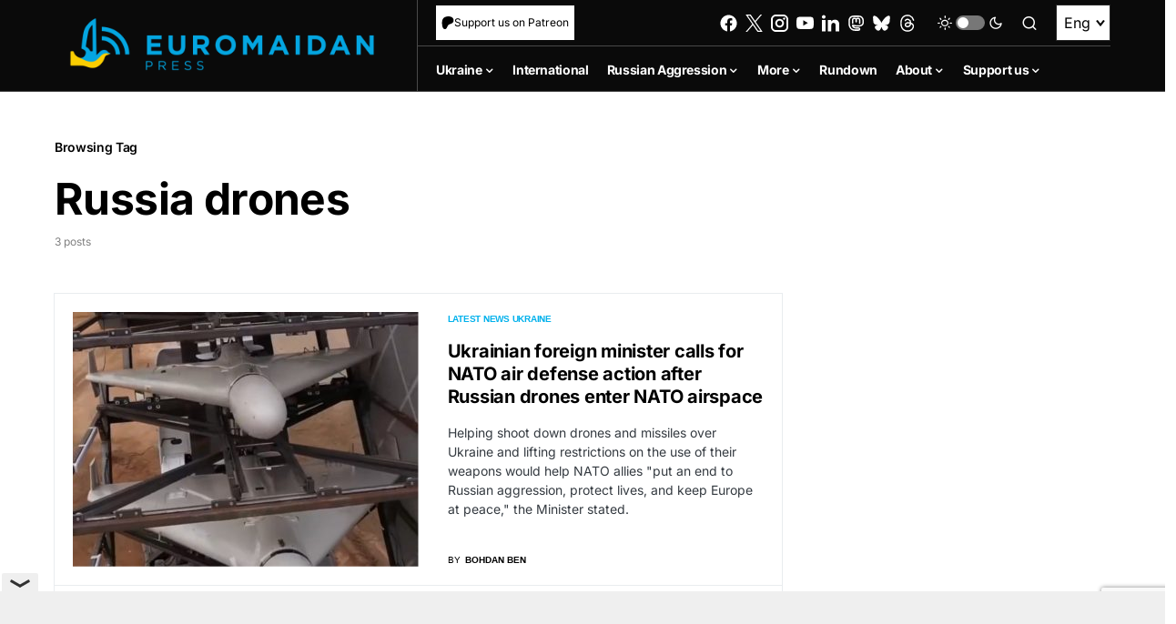

--- FILE ---
content_type: text/html; charset=utf-8
request_url: https://www.google.com/recaptcha/api2/anchor?ar=1&k=6LfiHzErAAAAALJUn30PaJ2wOxpCwggc3jcdWRDm&co=aHR0cHM6Ly9ldXJvbWFpZGFucHJlc3MuY29tOjQ0Mw..&hl=en&v=N67nZn4AqZkNcbeMu4prBgzg&size=invisible&anchor-ms=20000&execute-ms=30000&cb=cht0ddcygsx0
body_size: 48742
content:
<!DOCTYPE HTML><html dir="ltr" lang="en"><head><meta http-equiv="Content-Type" content="text/html; charset=UTF-8">
<meta http-equiv="X-UA-Compatible" content="IE=edge">
<title>reCAPTCHA</title>
<style type="text/css">
/* cyrillic-ext */
@font-face {
  font-family: 'Roboto';
  font-style: normal;
  font-weight: 400;
  font-stretch: 100%;
  src: url(//fonts.gstatic.com/s/roboto/v48/KFO7CnqEu92Fr1ME7kSn66aGLdTylUAMa3GUBHMdazTgWw.woff2) format('woff2');
  unicode-range: U+0460-052F, U+1C80-1C8A, U+20B4, U+2DE0-2DFF, U+A640-A69F, U+FE2E-FE2F;
}
/* cyrillic */
@font-face {
  font-family: 'Roboto';
  font-style: normal;
  font-weight: 400;
  font-stretch: 100%;
  src: url(//fonts.gstatic.com/s/roboto/v48/KFO7CnqEu92Fr1ME7kSn66aGLdTylUAMa3iUBHMdazTgWw.woff2) format('woff2');
  unicode-range: U+0301, U+0400-045F, U+0490-0491, U+04B0-04B1, U+2116;
}
/* greek-ext */
@font-face {
  font-family: 'Roboto';
  font-style: normal;
  font-weight: 400;
  font-stretch: 100%;
  src: url(//fonts.gstatic.com/s/roboto/v48/KFO7CnqEu92Fr1ME7kSn66aGLdTylUAMa3CUBHMdazTgWw.woff2) format('woff2');
  unicode-range: U+1F00-1FFF;
}
/* greek */
@font-face {
  font-family: 'Roboto';
  font-style: normal;
  font-weight: 400;
  font-stretch: 100%;
  src: url(//fonts.gstatic.com/s/roboto/v48/KFO7CnqEu92Fr1ME7kSn66aGLdTylUAMa3-UBHMdazTgWw.woff2) format('woff2');
  unicode-range: U+0370-0377, U+037A-037F, U+0384-038A, U+038C, U+038E-03A1, U+03A3-03FF;
}
/* math */
@font-face {
  font-family: 'Roboto';
  font-style: normal;
  font-weight: 400;
  font-stretch: 100%;
  src: url(//fonts.gstatic.com/s/roboto/v48/KFO7CnqEu92Fr1ME7kSn66aGLdTylUAMawCUBHMdazTgWw.woff2) format('woff2');
  unicode-range: U+0302-0303, U+0305, U+0307-0308, U+0310, U+0312, U+0315, U+031A, U+0326-0327, U+032C, U+032F-0330, U+0332-0333, U+0338, U+033A, U+0346, U+034D, U+0391-03A1, U+03A3-03A9, U+03B1-03C9, U+03D1, U+03D5-03D6, U+03F0-03F1, U+03F4-03F5, U+2016-2017, U+2034-2038, U+203C, U+2040, U+2043, U+2047, U+2050, U+2057, U+205F, U+2070-2071, U+2074-208E, U+2090-209C, U+20D0-20DC, U+20E1, U+20E5-20EF, U+2100-2112, U+2114-2115, U+2117-2121, U+2123-214F, U+2190, U+2192, U+2194-21AE, U+21B0-21E5, U+21F1-21F2, U+21F4-2211, U+2213-2214, U+2216-22FF, U+2308-230B, U+2310, U+2319, U+231C-2321, U+2336-237A, U+237C, U+2395, U+239B-23B7, U+23D0, U+23DC-23E1, U+2474-2475, U+25AF, U+25B3, U+25B7, U+25BD, U+25C1, U+25CA, U+25CC, U+25FB, U+266D-266F, U+27C0-27FF, U+2900-2AFF, U+2B0E-2B11, U+2B30-2B4C, U+2BFE, U+3030, U+FF5B, U+FF5D, U+1D400-1D7FF, U+1EE00-1EEFF;
}
/* symbols */
@font-face {
  font-family: 'Roboto';
  font-style: normal;
  font-weight: 400;
  font-stretch: 100%;
  src: url(//fonts.gstatic.com/s/roboto/v48/KFO7CnqEu92Fr1ME7kSn66aGLdTylUAMaxKUBHMdazTgWw.woff2) format('woff2');
  unicode-range: U+0001-000C, U+000E-001F, U+007F-009F, U+20DD-20E0, U+20E2-20E4, U+2150-218F, U+2190, U+2192, U+2194-2199, U+21AF, U+21E6-21F0, U+21F3, U+2218-2219, U+2299, U+22C4-22C6, U+2300-243F, U+2440-244A, U+2460-24FF, U+25A0-27BF, U+2800-28FF, U+2921-2922, U+2981, U+29BF, U+29EB, U+2B00-2BFF, U+4DC0-4DFF, U+FFF9-FFFB, U+10140-1018E, U+10190-1019C, U+101A0, U+101D0-101FD, U+102E0-102FB, U+10E60-10E7E, U+1D2C0-1D2D3, U+1D2E0-1D37F, U+1F000-1F0FF, U+1F100-1F1AD, U+1F1E6-1F1FF, U+1F30D-1F30F, U+1F315, U+1F31C, U+1F31E, U+1F320-1F32C, U+1F336, U+1F378, U+1F37D, U+1F382, U+1F393-1F39F, U+1F3A7-1F3A8, U+1F3AC-1F3AF, U+1F3C2, U+1F3C4-1F3C6, U+1F3CA-1F3CE, U+1F3D4-1F3E0, U+1F3ED, U+1F3F1-1F3F3, U+1F3F5-1F3F7, U+1F408, U+1F415, U+1F41F, U+1F426, U+1F43F, U+1F441-1F442, U+1F444, U+1F446-1F449, U+1F44C-1F44E, U+1F453, U+1F46A, U+1F47D, U+1F4A3, U+1F4B0, U+1F4B3, U+1F4B9, U+1F4BB, U+1F4BF, U+1F4C8-1F4CB, U+1F4D6, U+1F4DA, U+1F4DF, U+1F4E3-1F4E6, U+1F4EA-1F4ED, U+1F4F7, U+1F4F9-1F4FB, U+1F4FD-1F4FE, U+1F503, U+1F507-1F50B, U+1F50D, U+1F512-1F513, U+1F53E-1F54A, U+1F54F-1F5FA, U+1F610, U+1F650-1F67F, U+1F687, U+1F68D, U+1F691, U+1F694, U+1F698, U+1F6AD, U+1F6B2, U+1F6B9-1F6BA, U+1F6BC, U+1F6C6-1F6CF, U+1F6D3-1F6D7, U+1F6E0-1F6EA, U+1F6F0-1F6F3, U+1F6F7-1F6FC, U+1F700-1F7FF, U+1F800-1F80B, U+1F810-1F847, U+1F850-1F859, U+1F860-1F887, U+1F890-1F8AD, U+1F8B0-1F8BB, U+1F8C0-1F8C1, U+1F900-1F90B, U+1F93B, U+1F946, U+1F984, U+1F996, U+1F9E9, U+1FA00-1FA6F, U+1FA70-1FA7C, U+1FA80-1FA89, U+1FA8F-1FAC6, U+1FACE-1FADC, U+1FADF-1FAE9, U+1FAF0-1FAF8, U+1FB00-1FBFF;
}
/* vietnamese */
@font-face {
  font-family: 'Roboto';
  font-style: normal;
  font-weight: 400;
  font-stretch: 100%;
  src: url(//fonts.gstatic.com/s/roboto/v48/KFO7CnqEu92Fr1ME7kSn66aGLdTylUAMa3OUBHMdazTgWw.woff2) format('woff2');
  unicode-range: U+0102-0103, U+0110-0111, U+0128-0129, U+0168-0169, U+01A0-01A1, U+01AF-01B0, U+0300-0301, U+0303-0304, U+0308-0309, U+0323, U+0329, U+1EA0-1EF9, U+20AB;
}
/* latin-ext */
@font-face {
  font-family: 'Roboto';
  font-style: normal;
  font-weight: 400;
  font-stretch: 100%;
  src: url(//fonts.gstatic.com/s/roboto/v48/KFO7CnqEu92Fr1ME7kSn66aGLdTylUAMa3KUBHMdazTgWw.woff2) format('woff2');
  unicode-range: U+0100-02BA, U+02BD-02C5, U+02C7-02CC, U+02CE-02D7, U+02DD-02FF, U+0304, U+0308, U+0329, U+1D00-1DBF, U+1E00-1E9F, U+1EF2-1EFF, U+2020, U+20A0-20AB, U+20AD-20C0, U+2113, U+2C60-2C7F, U+A720-A7FF;
}
/* latin */
@font-face {
  font-family: 'Roboto';
  font-style: normal;
  font-weight: 400;
  font-stretch: 100%;
  src: url(//fonts.gstatic.com/s/roboto/v48/KFO7CnqEu92Fr1ME7kSn66aGLdTylUAMa3yUBHMdazQ.woff2) format('woff2');
  unicode-range: U+0000-00FF, U+0131, U+0152-0153, U+02BB-02BC, U+02C6, U+02DA, U+02DC, U+0304, U+0308, U+0329, U+2000-206F, U+20AC, U+2122, U+2191, U+2193, U+2212, U+2215, U+FEFF, U+FFFD;
}
/* cyrillic-ext */
@font-face {
  font-family: 'Roboto';
  font-style: normal;
  font-weight: 500;
  font-stretch: 100%;
  src: url(//fonts.gstatic.com/s/roboto/v48/KFO7CnqEu92Fr1ME7kSn66aGLdTylUAMa3GUBHMdazTgWw.woff2) format('woff2');
  unicode-range: U+0460-052F, U+1C80-1C8A, U+20B4, U+2DE0-2DFF, U+A640-A69F, U+FE2E-FE2F;
}
/* cyrillic */
@font-face {
  font-family: 'Roboto';
  font-style: normal;
  font-weight: 500;
  font-stretch: 100%;
  src: url(//fonts.gstatic.com/s/roboto/v48/KFO7CnqEu92Fr1ME7kSn66aGLdTylUAMa3iUBHMdazTgWw.woff2) format('woff2');
  unicode-range: U+0301, U+0400-045F, U+0490-0491, U+04B0-04B1, U+2116;
}
/* greek-ext */
@font-face {
  font-family: 'Roboto';
  font-style: normal;
  font-weight: 500;
  font-stretch: 100%;
  src: url(//fonts.gstatic.com/s/roboto/v48/KFO7CnqEu92Fr1ME7kSn66aGLdTylUAMa3CUBHMdazTgWw.woff2) format('woff2');
  unicode-range: U+1F00-1FFF;
}
/* greek */
@font-face {
  font-family: 'Roboto';
  font-style: normal;
  font-weight: 500;
  font-stretch: 100%;
  src: url(//fonts.gstatic.com/s/roboto/v48/KFO7CnqEu92Fr1ME7kSn66aGLdTylUAMa3-UBHMdazTgWw.woff2) format('woff2');
  unicode-range: U+0370-0377, U+037A-037F, U+0384-038A, U+038C, U+038E-03A1, U+03A3-03FF;
}
/* math */
@font-face {
  font-family: 'Roboto';
  font-style: normal;
  font-weight: 500;
  font-stretch: 100%;
  src: url(//fonts.gstatic.com/s/roboto/v48/KFO7CnqEu92Fr1ME7kSn66aGLdTylUAMawCUBHMdazTgWw.woff2) format('woff2');
  unicode-range: U+0302-0303, U+0305, U+0307-0308, U+0310, U+0312, U+0315, U+031A, U+0326-0327, U+032C, U+032F-0330, U+0332-0333, U+0338, U+033A, U+0346, U+034D, U+0391-03A1, U+03A3-03A9, U+03B1-03C9, U+03D1, U+03D5-03D6, U+03F0-03F1, U+03F4-03F5, U+2016-2017, U+2034-2038, U+203C, U+2040, U+2043, U+2047, U+2050, U+2057, U+205F, U+2070-2071, U+2074-208E, U+2090-209C, U+20D0-20DC, U+20E1, U+20E5-20EF, U+2100-2112, U+2114-2115, U+2117-2121, U+2123-214F, U+2190, U+2192, U+2194-21AE, U+21B0-21E5, U+21F1-21F2, U+21F4-2211, U+2213-2214, U+2216-22FF, U+2308-230B, U+2310, U+2319, U+231C-2321, U+2336-237A, U+237C, U+2395, U+239B-23B7, U+23D0, U+23DC-23E1, U+2474-2475, U+25AF, U+25B3, U+25B7, U+25BD, U+25C1, U+25CA, U+25CC, U+25FB, U+266D-266F, U+27C0-27FF, U+2900-2AFF, U+2B0E-2B11, U+2B30-2B4C, U+2BFE, U+3030, U+FF5B, U+FF5D, U+1D400-1D7FF, U+1EE00-1EEFF;
}
/* symbols */
@font-face {
  font-family: 'Roboto';
  font-style: normal;
  font-weight: 500;
  font-stretch: 100%;
  src: url(//fonts.gstatic.com/s/roboto/v48/KFO7CnqEu92Fr1ME7kSn66aGLdTylUAMaxKUBHMdazTgWw.woff2) format('woff2');
  unicode-range: U+0001-000C, U+000E-001F, U+007F-009F, U+20DD-20E0, U+20E2-20E4, U+2150-218F, U+2190, U+2192, U+2194-2199, U+21AF, U+21E6-21F0, U+21F3, U+2218-2219, U+2299, U+22C4-22C6, U+2300-243F, U+2440-244A, U+2460-24FF, U+25A0-27BF, U+2800-28FF, U+2921-2922, U+2981, U+29BF, U+29EB, U+2B00-2BFF, U+4DC0-4DFF, U+FFF9-FFFB, U+10140-1018E, U+10190-1019C, U+101A0, U+101D0-101FD, U+102E0-102FB, U+10E60-10E7E, U+1D2C0-1D2D3, U+1D2E0-1D37F, U+1F000-1F0FF, U+1F100-1F1AD, U+1F1E6-1F1FF, U+1F30D-1F30F, U+1F315, U+1F31C, U+1F31E, U+1F320-1F32C, U+1F336, U+1F378, U+1F37D, U+1F382, U+1F393-1F39F, U+1F3A7-1F3A8, U+1F3AC-1F3AF, U+1F3C2, U+1F3C4-1F3C6, U+1F3CA-1F3CE, U+1F3D4-1F3E0, U+1F3ED, U+1F3F1-1F3F3, U+1F3F5-1F3F7, U+1F408, U+1F415, U+1F41F, U+1F426, U+1F43F, U+1F441-1F442, U+1F444, U+1F446-1F449, U+1F44C-1F44E, U+1F453, U+1F46A, U+1F47D, U+1F4A3, U+1F4B0, U+1F4B3, U+1F4B9, U+1F4BB, U+1F4BF, U+1F4C8-1F4CB, U+1F4D6, U+1F4DA, U+1F4DF, U+1F4E3-1F4E6, U+1F4EA-1F4ED, U+1F4F7, U+1F4F9-1F4FB, U+1F4FD-1F4FE, U+1F503, U+1F507-1F50B, U+1F50D, U+1F512-1F513, U+1F53E-1F54A, U+1F54F-1F5FA, U+1F610, U+1F650-1F67F, U+1F687, U+1F68D, U+1F691, U+1F694, U+1F698, U+1F6AD, U+1F6B2, U+1F6B9-1F6BA, U+1F6BC, U+1F6C6-1F6CF, U+1F6D3-1F6D7, U+1F6E0-1F6EA, U+1F6F0-1F6F3, U+1F6F7-1F6FC, U+1F700-1F7FF, U+1F800-1F80B, U+1F810-1F847, U+1F850-1F859, U+1F860-1F887, U+1F890-1F8AD, U+1F8B0-1F8BB, U+1F8C0-1F8C1, U+1F900-1F90B, U+1F93B, U+1F946, U+1F984, U+1F996, U+1F9E9, U+1FA00-1FA6F, U+1FA70-1FA7C, U+1FA80-1FA89, U+1FA8F-1FAC6, U+1FACE-1FADC, U+1FADF-1FAE9, U+1FAF0-1FAF8, U+1FB00-1FBFF;
}
/* vietnamese */
@font-face {
  font-family: 'Roboto';
  font-style: normal;
  font-weight: 500;
  font-stretch: 100%;
  src: url(//fonts.gstatic.com/s/roboto/v48/KFO7CnqEu92Fr1ME7kSn66aGLdTylUAMa3OUBHMdazTgWw.woff2) format('woff2');
  unicode-range: U+0102-0103, U+0110-0111, U+0128-0129, U+0168-0169, U+01A0-01A1, U+01AF-01B0, U+0300-0301, U+0303-0304, U+0308-0309, U+0323, U+0329, U+1EA0-1EF9, U+20AB;
}
/* latin-ext */
@font-face {
  font-family: 'Roboto';
  font-style: normal;
  font-weight: 500;
  font-stretch: 100%;
  src: url(//fonts.gstatic.com/s/roboto/v48/KFO7CnqEu92Fr1ME7kSn66aGLdTylUAMa3KUBHMdazTgWw.woff2) format('woff2');
  unicode-range: U+0100-02BA, U+02BD-02C5, U+02C7-02CC, U+02CE-02D7, U+02DD-02FF, U+0304, U+0308, U+0329, U+1D00-1DBF, U+1E00-1E9F, U+1EF2-1EFF, U+2020, U+20A0-20AB, U+20AD-20C0, U+2113, U+2C60-2C7F, U+A720-A7FF;
}
/* latin */
@font-face {
  font-family: 'Roboto';
  font-style: normal;
  font-weight: 500;
  font-stretch: 100%;
  src: url(//fonts.gstatic.com/s/roboto/v48/KFO7CnqEu92Fr1ME7kSn66aGLdTylUAMa3yUBHMdazQ.woff2) format('woff2');
  unicode-range: U+0000-00FF, U+0131, U+0152-0153, U+02BB-02BC, U+02C6, U+02DA, U+02DC, U+0304, U+0308, U+0329, U+2000-206F, U+20AC, U+2122, U+2191, U+2193, U+2212, U+2215, U+FEFF, U+FFFD;
}
/* cyrillic-ext */
@font-face {
  font-family: 'Roboto';
  font-style: normal;
  font-weight: 900;
  font-stretch: 100%;
  src: url(//fonts.gstatic.com/s/roboto/v48/KFO7CnqEu92Fr1ME7kSn66aGLdTylUAMa3GUBHMdazTgWw.woff2) format('woff2');
  unicode-range: U+0460-052F, U+1C80-1C8A, U+20B4, U+2DE0-2DFF, U+A640-A69F, U+FE2E-FE2F;
}
/* cyrillic */
@font-face {
  font-family: 'Roboto';
  font-style: normal;
  font-weight: 900;
  font-stretch: 100%;
  src: url(//fonts.gstatic.com/s/roboto/v48/KFO7CnqEu92Fr1ME7kSn66aGLdTylUAMa3iUBHMdazTgWw.woff2) format('woff2');
  unicode-range: U+0301, U+0400-045F, U+0490-0491, U+04B0-04B1, U+2116;
}
/* greek-ext */
@font-face {
  font-family: 'Roboto';
  font-style: normal;
  font-weight: 900;
  font-stretch: 100%;
  src: url(//fonts.gstatic.com/s/roboto/v48/KFO7CnqEu92Fr1ME7kSn66aGLdTylUAMa3CUBHMdazTgWw.woff2) format('woff2');
  unicode-range: U+1F00-1FFF;
}
/* greek */
@font-face {
  font-family: 'Roboto';
  font-style: normal;
  font-weight: 900;
  font-stretch: 100%;
  src: url(//fonts.gstatic.com/s/roboto/v48/KFO7CnqEu92Fr1ME7kSn66aGLdTylUAMa3-UBHMdazTgWw.woff2) format('woff2');
  unicode-range: U+0370-0377, U+037A-037F, U+0384-038A, U+038C, U+038E-03A1, U+03A3-03FF;
}
/* math */
@font-face {
  font-family: 'Roboto';
  font-style: normal;
  font-weight: 900;
  font-stretch: 100%;
  src: url(//fonts.gstatic.com/s/roboto/v48/KFO7CnqEu92Fr1ME7kSn66aGLdTylUAMawCUBHMdazTgWw.woff2) format('woff2');
  unicode-range: U+0302-0303, U+0305, U+0307-0308, U+0310, U+0312, U+0315, U+031A, U+0326-0327, U+032C, U+032F-0330, U+0332-0333, U+0338, U+033A, U+0346, U+034D, U+0391-03A1, U+03A3-03A9, U+03B1-03C9, U+03D1, U+03D5-03D6, U+03F0-03F1, U+03F4-03F5, U+2016-2017, U+2034-2038, U+203C, U+2040, U+2043, U+2047, U+2050, U+2057, U+205F, U+2070-2071, U+2074-208E, U+2090-209C, U+20D0-20DC, U+20E1, U+20E5-20EF, U+2100-2112, U+2114-2115, U+2117-2121, U+2123-214F, U+2190, U+2192, U+2194-21AE, U+21B0-21E5, U+21F1-21F2, U+21F4-2211, U+2213-2214, U+2216-22FF, U+2308-230B, U+2310, U+2319, U+231C-2321, U+2336-237A, U+237C, U+2395, U+239B-23B7, U+23D0, U+23DC-23E1, U+2474-2475, U+25AF, U+25B3, U+25B7, U+25BD, U+25C1, U+25CA, U+25CC, U+25FB, U+266D-266F, U+27C0-27FF, U+2900-2AFF, U+2B0E-2B11, U+2B30-2B4C, U+2BFE, U+3030, U+FF5B, U+FF5D, U+1D400-1D7FF, U+1EE00-1EEFF;
}
/* symbols */
@font-face {
  font-family: 'Roboto';
  font-style: normal;
  font-weight: 900;
  font-stretch: 100%;
  src: url(//fonts.gstatic.com/s/roboto/v48/KFO7CnqEu92Fr1ME7kSn66aGLdTylUAMaxKUBHMdazTgWw.woff2) format('woff2');
  unicode-range: U+0001-000C, U+000E-001F, U+007F-009F, U+20DD-20E0, U+20E2-20E4, U+2150-218F, U+2190, U+2192, U+2194-2199, U+21AF, U+21E6-21F0, U+21F3, U+2218-2219, U+2299, U+22C4-22C6, U+2300-243F, U+2440-244A, U+2460-24FF, U+25A0-27BF, U+2800-28FF, U+2921-2922, U+2981, U+29BF, U+29EB, U+2B00-2BFF, U+4DC0-4DFF, U+FFF9-FFFB, U+10140-1018E, U+10190-1019C, U+101A0, U+101D0-101FD, U+102E0-102FB, U+10E60-10E7E, U+1D2C0-1D2D3, U+1D2E0-1D37F, U+1F000-1F0FF, U+1F100-1F1AD, U+1F1E6-1F1FF, U+1F30D-1F30F, U+1F315, U+1F31C, U+1F31E, U+1F320-1F32C, U+1F336, U+1F378, U+1F37D, U+1F382, U+1F393-1F39F, U+1F3A7-1F3A8, U+1F3AC-1F3AF, U+1F3C2, U+1F3C4-1F3C6, U+1F3CA-1F3CE, U+1F3D4-1F3E0, U+1F3ED, U+1F3F1-1F3F3, U+1F3F5-1F3F7, U+1F408, U+1F415, U+1F41F, U+1F426, U+1F43F, U+1F441-1F442, U+1F444, U+1F446-1F449, U+1F44C-1F44E, U+1F453, U+1F46A, U+1F47D, U+1F4A3, U+1F4B0, U+1F4B3, U+1F4B9, U+1F4BB, U+1F4BF, U+1F4C8-1F4CB, U+1F4D6, U+1F4DA, U+1F4DF, U+1F4E3-1F4E6, U+1F4EA-1F4ED, U+1F4F7, U+1F4F9-1F4FB, U+1F4FD-1F4FE, U+1F503, U+1F507-1F50B, U+1F50D, U+1F512-1F513, U+1F53E-1F54A, U+1F54F-1F5FA, U+1F610, U+1F650-1F67F, U+1F687, U+1F68D, U+1F691, U+1F694, U+1F698, U+1F6AD, U+1F6B2, U+1F6B9-1F6BA, U+1F6BC, U+1F6C6-1F6CF, U+1F6D3-1F6D7, U+1F6E0-1F6EA, U+1F6F0-1F6F3, U+1F6F7-1F6FC, U+1F700-1F7FF, U+1F800-1F80B, U+1F810-1F847, U+1F850-1F859, U+1F860-1F887, U+1F890-1F8AD, U+1F8B0-1F8BB, U+1F8C0-1F8C1, U+1F900-1F90B, U+1F93B, U+1F946, U+1F984, U+1F996, U+1F9E9, U+1FA00-1FA6F, U+1FA70-1FA7C, U+1FA80-1FA89, U+1FA8F-1FAC6, U+1FACE-1FADC, U+1FADF-1FAE9, U+1FAF0-1FAF8, U+1FB00-1FBFF;
}
/* vietnamese */
@font-face {
  font-family: 'Roboto';
  font-style: normal;
  font-weight: 900;
  font-stretch: 100%;
  src: url(//fonts.gstatic.com/s/roboto/v48/KFO7CnqEu92Fr1ME7kSn66aGLdTylUAMa3OUBHMdazTgWw.woff2) format('woff2');
  unicode-range: U+0102-0103, U+0110-0111, U+0128-0129, U+0168-0169, U+01A0-01A1, U+01AF-01B0, U+0300-0301, U+0303-0304, U+0308-0309, U+0323, U+0329, U+1EA0-1EF9, U+20AB;
}
/* latin-ext */
@font-face {
  font-family: 'Roboto';
  font-style: normal;
  font-weight: 900;
  font-stretch: 100%;
  src: url(//fonts.gstatic.com/s/roboto/v48/KFO7CnqEu92Fr1ME7kSn66aGLdTylUAMa3KUBHMdazTgWw.woff2) format('woff2');
  unicode-range: U+0100-02BA, U+02BD-02C5, U+02C7-02CC, U+02CE-02D7, U+02DD-02FF, U+0304, U+0308, U+0329, U+1D00-1DBF, U+1E00-1E9F, U+1EF2-1EFF, U+2020, U+20A0-20AB, U+20AD-20C0, U+2113, U+2C60-2C7F, U+A720-A7FF;
}
/* latin */
@font-face {
  font-family: 'Roboto';
  font-style: normal;
  font-weight: 900;
  font-stretch: 100%;
  src: url(//fonts.gstatic.com/s/roboto/v48/KFO7CnqEu92Fr1ME7kSn66aGLdTylUAMa3yUBHMdazQ.woff2) format('woff2');
  unicode-range: U+0000-00FF, U+0131, U+0152-0153, U+02BB-02BC, U+02C6, U+02DA, U+02DC, U+0304, U+0308, U+0329, U+2000-206F, U+20AC, U+2122, U+2191, U+2193, U+2212, U+2215, U+FEFF, U+FFFD;
}

</style>
<link rel="stylesheet" type="text/css" href="https://www.gstatic.com/recaptcha/releases/N67nZn4AqZkNcbeMu4prBgzg/styles__ltr.css">
<script nonce="4MrhW-H_XKh6REaYYXJO5g" type="text/javascript">window['__recaptcha_api'] = 'https://www.google.com/recaptcha/api2/';</script>
<script type="text/javascript" src="https://www.gstatic.com/recaptcha/releases/N67nZn4AqZkNcbeMu4prBgzg/recaptcha__en.js" nonce="4MrhW-H_XKh6REaYYXJO5g">
      
    </script></head>
<body><div id="rc-anchor-alert" class="rc-anchor-alert"></div>
<input type="hidden" id="recaptcha-token" value="[base64]">
<script type="text/javascript" nonce="4MrhW-H_XKh6REaYYXJO5g">
      recaptcha.anchor.Main.init("[\x22ainput\x22,[\x22bgdata\x22,\x22\x22,\[base64]/[base64]/[base64]/[base64]/[base64]/UltsKytdPUU6KEU8MjA0OD9SW2wrK109RT4+NnwxOTI6KChFJjY0NTEyKT09NTUyOTYmJk0rMTxjLmxlbmd0aCYmKGMuY2hhckNvZGVBdChNKzEpJjY0NTEyKT09NTYzMjA/[base64]/[base64]/[base64]/[base64]/[base64]/[base64]/[base64]\x22,\[base64]\\u003d\\u003d\x22,\x22w43Cky5PwoHDqSfCmMKqasKQw5vClAtcw45oJsOYw4VFKVXCqXF9c8OGwqTDnMOMw5zClThqwqgbDzXDqQLCpHTDlsOHWBs9w7TDksOkw6/DgMKhwovCgcORAQzCrMKqw6XDqnYvwrvClXHDr8O8ZcKXwoLCtsK0dzvDoV3CqcK0DsKowqzCnF5mw7LCssOCw717PsKZAU/CucKAcVNQw7rCihZkbcOUwpFSSsKqw7Z0wocJw4Y+wpo5esKFw4/CnMKfwozDnMK7IGTDlHjDnXbCnwtBwqXCkzcqa8Kww4VqQMKeAy8BOCBCAcOswpbDisKfw5DCq8KgWcObC20yIcKYaE85wovDjsOrw6nCjsO3w4M9w65PDcOlwqPDngrDonkAw49uw5lBwpjCqVsOPFp1wo54w67CtcKUT3I4eMOJw4MkFFZJwrFxw5ceF1k0woTCul/DpGIOR8KsewnCusOGJE5yD0fDt8OawoXCuRQEacOew6TCpzBqFVnDrTLDlX8ewoF3IsKUw5fCm8KbPxsWw4LCjzbCkBNawqs/[base64]/Al3Dth/CnMKJZhrDucOFwrjCrR0jQMOuYcO9w7AjSsO+w6/CpBsbw57ClsOxBCPDvTXCg8KTw4XDnzrDlkUBbcKKOALDjWDCusOyw5sabcK8VwU2TcKPw7PClxDDucKCCMOhw5PDrcKPwrQNQj/CnlLDoS4gw6BFwr7DtcKww73CtcKWw7zDuAhVQsKqd3sAcErDg2o4wpXDtn/[base64]/DqMKNbjZcw55dw6xHw5NAw5DCu8OqcMOhw5fDosO9ZBIpwq8ew68FY8OZF29rwrRGwqPCtcO9RBhWEsOnwq3Cp8Okwq7Cnh4cBsOaBcK7dR8xbl/CmFgQw7PDtcO/woLCuMKCw4LDu8KkwqU7wqnDlgoiwpwyCRZER8K/w4XDogjCmAjCnxV/w6DCrsOBEUjCnx57e27CnFHCt34Awplgw7zDqcKVw43DlFPDhMKOw5TCjsOuw5dqN8OiDcOeOiN+FHwaScKGw7FgwpBcwq4Sw6wKw5V5w7wbw4nDjsOSIxVWwpFfSRjDtsK5CcKSw7nCiMKsIcOrNX/CmxTCpMKBajvCtsK7wr/CncODS8O/[base64]/[base64]/[base64]/CvMKXw4bDrcKicDFHImw/ChbCnlHCh2zDmk5ew5fCjkHCoHXClcKcwoxBwoEcaTwfBMOIwq7DrE41w5DCkjJPw6nCthJXwoY7w49bwqozwrjCj8KcOMOCw48HfytKwpTDiUDCisKZdVlPwqPCuxIUPcKPCDYWIjh/[base64]/CmBArJsKXV2bDisKewrrChTXDlxnCicKEbVRvwo/[base64]/CgWkyw4Ydwpxkwq/Dk3/Du0/[base64]/[base64]/CssOAw6oyOyLDnhBywqwiw7ttM2fDqsOOw5RvLDLCvMO9QDTDtl0NwpbCrBfChWXDuh0KworDmTPCvyh1VjtIwoPCsnzCgMOMVFBKQsOsWGjCm8OKw4PDkxzCjsKDdm8Lw4xLwqhVUiDDui/DlcOAw6Ukw6jDlxbDnx5/wovDngNaG2gjwqcKwrvDoMO3w4cow5dfZcO9KSIyHFFYRnLDqMK0w5wnw5ELw5bDncK0BcKiasONGXnCnTbDiMOuWQUzMXpNw7Z2Nm7DmsKgdsKdwobCvlzCs8K/wrnDgMOQwrDDlxzClsKzW1zDgcOfwonDr8Khw5fDgsONPE3CpnjDhMOGw6XCqMOTBcK4woXDtVg2DAUUesOsa2teFsOsIcObIWlWw4HCjcOSbsK/X38YwrrDoVQSwq0WHcO2wqrCnmwzw4k1CMKlw7fCu8Kfw6HDl8OIUcKfTyAXBBPDv8Kow4Y2woo3fmAtw7vDiHHDncK+w7LDsMOkwqDDmcOxwpYSX8K8WwTDqnfDm8OXw5k6E8KkZ27CqCfDiMO7wp/DlsKfex/[base64]/VsOzEcK9woVwSWMWWSc5WiVpwrvDh10uKg16w6Vyw7ghw4XDsx91V35gB2DCv8Kvw4NHdR41NsOSwpLDixDDlcOGJkLDpGRYPWh3wp/CrAYQwrEga2vCqcOlw5nCijbCjgvDpz8ZwqjDusKxw4B7w5ZsbUbCicO7w6nCgcO6aMOgHsO3wqtjw7wKeyHDpsKnwovDkiUtf3fCqMOhUsKww6EPwq/CukZIIcONGsKZPEPCpmZTF33DikvDo8OxwrEGacKtScKjw4FHQ8KgL8Knw4/CoGXCk8ORw5w0JsOJVDcXDsOFw4/CgcONw6zCv3ZQw59Fwp3Ct2cZFWxxw5LDghvDmU4gbToeahR+w7rDozhWJzd+bsKLw40kw5nCq8OadcOhwqVNA8KzEcKWdVh0wrPCvw7DtMO/wqnCjG7CvADDgRguTCQGThcqd8K0wrtlwolEDzAUw6bCgT1cw6/[base64]/GMKuw7LDj8KXMz5ZwovDisKVw7ZPRcOaw7XDjDPCjsOkw4wqw6DDnsK3wrzCvcKqw63Dn8K2w4lUw7LDrsOEaEASbcKkwp/DpMO0w5E0Yjsvw7ldQ1nDoxPDpMOWwonCiMKuUMO4dCbDsk4Hw44Ow4FYwrnCrTvDjcO8ZijDrELDuMKdwojDrhrDkU3CpMKtwrhfOBXDqlwzwrddw4lRw7N5AsKPIQJkw7/CrcKow4XCvSLDiCDCsH/Cl0rDqgE7e8OYH1VqBMKHwrzDqQI1w7DCqAbDg8KxBMKDFkrDkcK0w4LCuQDDihp+w53ClgFRSklQwoFREsOvRsKqw6jChUPCkGnCtsKIXcK9GxxmQwZZw6nDncOGw7TDvGAdGSzCikUtNsOAXCdZRwfDh3rDgQ02wogbw5cNdsKZw6Vww5sYw6tDZcOHUjIbMyfChH/CjR4YXwMZUxPDr8K1w4sXw7/DjsOUw4lpwoHCjMK7CjtDwqTCuCrCq1dZd8OxWsKDwoXCosKkwrLCtsK5cVTDnMOhS2rDvDN2PnFiwot0wpcgw7HDlMO5wqPCkcK1w5YHSBTCrk8Vw6HDtcKlXWNAw793w4Vnw7nCksK0w4rDssOVYyx5wrkywqZbfA3CvcO8w54qwqB9wrpici/DocK1NjIsIxnCjcK0NcOLwoXDiMO+UMK2w4spJMKFwqkSwrzCtsKlVmdHwocGw7dDwpQyw4vDucKyUcKVw4pSYBTDvkcEw44ZUTIfwq8Pw4jDpMOBwpbDrMKbw4olwrVxNgLDisKiwpXDmknCusOgMcKnw6/CvcKHDcKUCMOADijCu8KTa2jDhcKFVsOAcmHCr8Knb8Osw6kIfcKTw5LDtC59wqhneB8zw4PDtUXDqsKawrXDhsKCTDJbw5bCi8Odwr3CjSbCoyN0w697WMOgcMOxwoLCt8KCwrbCrnzCo8OGV8KOIsKUwoLDrnhYRUh1H8KiLcKHJcKBwp7CmcOPw60Tw6M/w6XCqVQawrPCqRjDkFHCph3CoE4KwqDCncKmD8OHwoFVbEQ+wrXDlsKiJWrCnWAWwrQfw65MNcKefUQXTsK3ETvDiBwkwpEMwo3Dg8O8c8KBZcOlwqV3w5DCi8K4YsKxf8KBUsOjGh04wrrCj8KdNAnCkWbDusODf1QFehoaABzCvMOcZcOdw790TcK/w4R+RFnChibDsFLDhU/DrsOJTjLCocKYOcKvwrw/a8OwfRXCrsKaazohScO/Zj4ww5k1S8KfZwjDh8Oewq7ClQEyBcK0Yx9gwrk7w6DDl8OrMMKWA8Oewrlnw4jDvsOBw6TDvWY+D8OrwoZbwrHDtVk1w4PDlmLCgsKGwo4yw4/DkxDDlx1Hw4B4YMOww77CqGvCjcO5wpbDlcOUwqgjA8OLwqEHOcKDbMKCTsKMwoPDtSdkw7ROX2AlWT0hEirDlcOhclnDhsKpOcOwwqfCuEHCicOqW0w/XMOMHCMTbcKbKRfCiFwMbMOlwo7DqMKlEAvDmj7DucO0wqjCr8KCU8KLw7jChC/[base64]/CmMO0woPCmg7CtcOaw5PDi2VfHyvDgEHCgcKLw6ZlwpLDs09fw6/DgXUMwpvDp0Z0bsKDScKpLMKUwrxJw6/DssO/[base64]/DpRsQDsO4w5smwrM+w6wUPcO0TyXChcKQw5JVHcO3ZMOSdGfDj8KKci8ew6hiw53CmsKoBTTDjMOKHsOydsKGPsOVVMOga8OYwo/Cr1AHwrR8ZsO9E8K/w6Vsw6JTYMKjGsKKecOXBMKOw7k7BUrCrUfDk8K6wrzCrsONW8K/wr/DicKLw751A8O/LcOHw4ciwr5Xw6pkwqpawpXDrMKqw7rClxUhQcK5L8KJw7tgwrTDvcKww4wTdQl/[base64]/CucKLw5fCncKPwp9RD2JfwozCugfCgMKVRUsjwoLCvMKXwqccF3gQw6DDmXTCqMK8wrUXYMKbQ8Kewr7DgWjDnMONwpxSwrkeHsK0w6Q9VsKNw6HCvcOmwpXCmh/ChsK5wphNwqFGwqM+YsOfw7ItwrXDhT5OKnjDksOmwoQKfTM+w6HDgBnDh8O+w7MiwqPDiQ/Du1w/aXrChE/DhFR0bljDmnHDjcKHwqvDn8OXw40sG8OiUcOmwpHDm2LDlX3CvD/DuEXDnEHCvcOfw4dDwrUww4hKQXrCl8OkwprCpcO4wr7CiCHDs8K/[base64]/[base64]/DogTCsgDDvUZTOcOFARUlw7zClsOpUMO+IX5Ta8Krw5w8w7jDqcO7esKVcRHDohDCqsKXN8O9WcKew5kYw7nClzE4T8Kdw6pJwr5vwoxZw71Rw7UzwpjDosKuB1PDjUlnaiTCkg/Dgh8zQy8Hwog2w7PDksOBw652V8KyaUZ/JsORL8KwUcKmwpdhwpVcTMOdAGNkwpvClsKawpnDlx5vdj/Cvjd/ecKna2LCkVfDkFPCp8KvWcOJw5DCmcOOB8OhdxrCqcODwqVnw4RKZcOdwqfDlSLCu8KFXxV1wqRFwrfDlT7CqyDCnxtRwr9AAy3DvsOlwpTDr8KAScOLwrbCogHCiD9xezXCoA51NUV/wobCosObJMKYw5opw5/[base64]/W8KfwrY3wrh8UU8qwrHDjENAw7swKlxlwohBLsKWDijCmU9Swo03Y8KzC8O9wqVbw4PDu8OtdMOWH8OER1Mzw6jDksKfSXN+ccKmwqoewpnDqQLDkV/DhsKPwqswdUQ+PElqwpFcw5h7w6MSw6QPEVstF1LCqz04wrxPwoFiw5TCtsKGwrfDjDrClsOjNB7CnGvDncK5wqE7wqxWRWHDm8K7LCFnaWFmSBjDvFhMw4vDq8ODfcO8b8KiBQRww4dhwq3DlMOLwqt+PMOUwolYVMKew4oKw79WfS43w43CvsONwrDCu8O/[base64]/CjAh3OiQNMMKTwrHDnznDjMK0cUw9wo5swrLCgk0xPsKCCQLDpQ4tw6jCtwkZQcOXwoPCjCFMdgnCtsOFZTgIfB7CsWVIw7h9w7kcR3FLw4gcJMOiU8KvMioaLX5Ww47Co8O2YkDDnQwFYRHCpUpCQMKtC8Kcw74wXFtYw6sDw4PCmArCq8K/[base64]/wq/DpcKWb2MMw6PDgcK3wo1Yw4/DgcK9V3rDlMKZdRvDpFcjw7dUAMO0XkdBw7YFw4kFwrTDkAjCixdAw4/Dr8K0w7JPW8OFwpXDucKYwqTDmwfCrSRyUBbCpsK4XShuwr1YwpBSw5bCuQhZG8OJSGE9PVPCvcOVwonDinYKwrMaMWAAXjp9w7FXEhQaw65Rw5A2dR9Nwp/ChsKkw6jCqMK5wotXJ8OtwqDCnMKoMQLDrwPChsORAMOze8OSw4rCkcKlWwd8b1XCk3UgCMK+dMK6aSQFT28NwpJww7zCq8OmWz49P8Kiwq7ClsO+M8OXwr/DpMKiFFjDrmdlwowgAVBKw6Rcw6bDvcKJDsKhTg0od8Odwr46eR11f2TDqMOWw6FKw4bDlQfDhzg9cndbwoFHwqDDj8ObwoQwwo3CkBTCssKkJ8OVw7TDisOcdQjDtTnDiMOrwq4JbRRdw6QAwqA1w7HCqWHDlwELOsOSUQZewqHCux/Dg8OxFcK2UcOuBsKNwojCrMKYw506MxVRwpDDtcK1w63CjMKtw5ANccKYDcOew65bwpzDnH/[base64]/CpA/DqMOGw5TDhyTCo8OJwrd9w6jDvDLDhRMVw45TPcKDV8K4Z2/DhMKOwrw0B8OUVBsWVcKHw5BOw6/[base64]/[base64]/CnUHCtUnDmj/DrBLDrsOSEcO1w73CqcOOwoXDtcOHw7rDn0wME8OKQW7Driw/w7LCokN0w6tpGFvCoR/CokfDusOIY8OnI8O8csOCdTJfCF0fwpRDTcK/[base64]/SQPDpHzDkMKhw5lkVHrDnj0teBh/TQIeNcK/woHCv8OvSMOYSEo7KETCrsKwVsO/GsKEwqoHQcKvwrJiGMO+woE3Kw0+Nm4fSEkSc8OSFX/[base64]/[base64]/CuGTDrgzDssKuE0DDq8KjwqnCqCE4w4bCv8OzHjTCm3xrHsKlTjrDsUc+JlJgC8Ove0QmTGbDiE3DiBfDt8KRw5nDq8OhO8OiaFXDh8KVSHALEsKlw55YIjvDiidyAMK7wqTCuMK5f8OHwqPCkXbDuMO2w4gYwpLDgQTDisOsw5ZkwpUXwo/[base64]/CtMKnYFB7w5zDtjTCj8KjwrpMHcOXw5vDqnQRfcOHOAjDsMO3a8O8w4J0w6dbw4ldw5MkAMKCWBsWw7RIw5/CjcKeUW8Nwp7Ctk4IX8Kdw4fCpsKAw7gKQTDCt8KIWsOQJRHDsG7Dix7Cv8KwORTDphPCt3vDtMKdwoHCoEIOCio/[base64]/CkQfChcOdwrHDojHCk2PClcOowoDDmsKzSMO8woZXLmoiWmHCk0bDpGlEw6/CvsONWxkJM8OWw4/CkkHCtDBAwpnDiVQgV8KzAm/CgwHCjMK6CMODKRXCksO6UcK/F8K+wprDiHorQyzDqGURwopiwofDo8Kma8KRLsOCGsO+w7LDt8OfwrRew4NRw7HCoETClB9TWmV8w5gzw4rCiTQmUz84Rn85wrITcydYDMOWw5DCpgrCk1kQH8K6wpkmw6cOwo/DnMOHwqkkNFTDosKNM3bCpRwUwqRYw7PDnsKMWMOswrVdw6DDslxJL8Kgw4DDtm/CkgHCpMKbwoh9w6xWdnNew7zCtMKxw5vCqkFEw7nDncOIwppEUh00wpHDmhnCmAFNw7/CkCjDji1Dw6TDmAXCq0Mvw4TDpRvCg8OpCMORWcKhw63DjjbCv8O1OsOnCVJLwqzDmVbCr8KWwrXDsMKFa8Ogwo/[base64]/CpALDvsKdc8KHw4XDnBAKACgHw7LCmMOZfk3CgMKFwqBoDMOPw58xw5XCiyLCrMK/fQhuaA0PQMOOH0wNw53ClXbDg17CuULCicKZw4TDgHR2UzEfwrrDr1RwwoVmw7wPHMOzcwjDi8OFSsOFwql3XsOxw7/[base64]/Dpms2wrXDmio7b3UnLMOfRxNYw6/Ci27CjMKlScKLw57Cmkdpwqdvc3wuVXzCnMOFw4pUwpLDpMOdJXtJacKdTyDCjirDn8KQZ0xyT3HDhcKMLQRpVg0Pw6EzwqDDjmvDoMKAW8O1fhDCrMOeEwHClsK1JxJuw7XCpxjCk8OhworDkcOxwrwlw4/ClMOKYT7ChgvDpmMZw5wCwr/ChBFgw7fCgR/CshdIw4DDuHkDdcOxw7bClinCgz8fwr49wofDrsK2w6VHCl59IcKoMcO9KMOWwo1Dw6LCksOvw6kUF14OEsKTHDkINls9wp3Dl2jCuzdWMQE5w4jCmmJXw6TCiWxAw7/[base64]/DuMKgDMO0wrQ6wpvDuF3DtMK2w7bCvsKbCTLDsCPDsMObwrUlw6zDlsKjwqYKw7FoD1vDrhfDj2rCs8KPK8KMw4EoKjPDu8OEwqEKHRbDj8Kvw7bDrjjDmcOpw4PDmcKZVXh1WsK2Kw/Ds8Omw4ARdMKbw6ZKwr8ywqLCtcOlOzjCrMKSVCJOTsKcwrQqeAhjAQLChl7Dh20BwoZswrByJQQCJ8O4wpQnBALCiSnDgXYSw6tQRWnCn8OQGk/DucKZRlnCrcKEwrxsSX5JbzoPGxjCpMOMw63Cv2DClMOmScOnwoQ2wpoOfcOOwoY+wrLCqMKcWcKBwotMwpBuScKmGMOIw6kyC8K4J8Ogwot/[base64]/[base64]/[base64]/DsT9NeFcow4PDuWDDiRHDgXDCqMOAwpvDvMOEGcKvI8OdwoREEGkEVsOBw5DCvcKaZsOhIXxnL8Odw58aw6/DsEBEwpnDkcOiwpdzwoZ6w4DDrXTDrGjCpGDDssKfY8KweCxWwoHDvXDDngcKbxjDnzrCtcK/wpDDh8ORHFR+wrzCmsKVa3XDj8Okw6xUw4h/ZcKMB8OpD8KywqFRR8O5w5J2w77DjF4NPTNpU8O+w4REK8Olej5mF3IkFsKBScOnwqM+wqM5wqt7KMO4csKsCsO1SFHCpHB3w6Z+wo7CgsKsYjxyXMK/woQ3LWDDiH7CkijDrQ1tLSDCkQIwW8KkGMKtX3fDhsK5wpXCvH/[base64]/Csn7CvsO4w7JlHx/DosOtV0VMDsKCw54bw7kuOxFmwqQWwrtEfDbDh0k1JsKdGcOXaMKfw4U7w7sJwrPDpE5pUkfDmV4Nw4xYFCp9LMKHw47DjnYKQnnCvEfCmMO+H8Oyw6LDusO0SjAHPA1xcz/DpGrCi1vDqRs9w5NAwoxcwohZFCAJJsO1XDl/[base64]/DicKrw43DqcK4wr7Du8KeY8OxwrzDtk88GMK5Z8KEwpRfw6PDo8OOfmbDq8OKOBbCh8O+V8O2VA1fw6XCigfDmUvDh8K5w63CjcKgUX1+OcORw6FqTEd7woLDiR4RYcOJw57CvsKiOxXDhDZuXxXCtDjDkMKfwp/CmTDCgsKvw7nCklzDk2DDsGB0ZMOlFHtiHELDihIAcWxewojCt8OmK05raDLCkcOFwoB3GiAacCvCn8OzwqfDlMKPw7TCrzDDvMOjw5vCu09nwprDucOKwoLCpMKsXH3CgsK8wrp0wqUfw4vDhcK/w7Vmw7FaHixqMMOTNAHDrwjChsOmF8OEBcKowpDDuMONMsOJw7xjAsOSO3vCoGUXwpwlC8OqccO3UFUKwrtXZ8O1THXClcKPWhLDk8O/UsOnb3/Dn2xwFnrCrxrCgicaIsOCIn8kw6DCjBDCucOWwoY6w5Bbwp7DisKJw458REjDqsOcwqHDjm3DlcKPZsKCw7bDpE/CqkDDncOCw77DriRuMcK+Kg/CswLCtMOVw57CpVAeRlDDjk3DsMOpBcKew4zDlBzCjkzCiRhtw5jCn8KidE/DmA1hZE7DjsO7WMO2O2vDrxfDrMKqZcK+MMOcw5rDn0sIw7PCtcK/VRdnw4XCuCDCpUlNwrUUwrfDoVAtGCDCoWvChxIsd0zDvzXDpG3CmhHDiiMoEStFD2DCil0gSzkLw5tGNsO0ZA1aWW3CqGtbwpFtTcOwRcOyYXZXWcKdwobDqk4zbcK5XcKIZ8O2w5xkw7pNw5nDnyUIwqM4wq/DnnvDv8KRGFzCugsww5rCmcOZw4NFw64kw6ZlEMO6wrBPw6rDlU/DklcfTxlow6TDlsK+O8KpfsOnFcOLw5rCji/Cp1bDn8O0Z0tUA13Cp2MvFMKhAUNFKcKtBsK0XEgCQzYHUMKbw4Elw4Zww6rDgsKtNsOcwpkaw4LDmnZ9w7diCsKhwqwRdnkbw6knZcOCw6J3EsKIwrnDscOkwrkjwp8vwqNYcmUGEMOxwrYkM8Kjwp3DrcKmw6hbPMKPKBAHwqdkQMKkwqjDjQYXwr3DlnElwqEQw6/DnsOWwr7DtMKUw57Dh1NNwr/CrT4zIS7ChsKKwoMwDltVDW/[base64]/dh8cwrrDlcKjw5vDhMOVwqcow77DscOKKcKewr3DtMK9czF+wpnCgVbCn2DCkEPCuE7Cry7Cpy8OQ2BHwpYYw4XCskp8wqjDusKrwoLCtMKnwrENwqF5AcOJwrgAdWQZwqVPGMOCw7pHw50dFGYXw4YbcwDCusO6IQdVwqXDjXbDv8Kbwq/ClcK8w63CmsKKOsOfQsOJwrk5MDhFNALDi8KWT8OTcMKpNsKOwoDDmAXCoRPDj0p5QVB2LcKAVDHDsjXDh0nDksOUIMOYFsOfwpk+cnDDlMOUw4jCusKAKMKTwpp/[base64]/DnD7Cg8OgBwc8AsKhTMOtwojDosKrdMOSWA4xHBUawo3ChUzCi8K4wq/Cm8OlCsKuUhLDiB9xwrbDosOywq7Dg8KvRTPCnEAHwovCqMKCw7xPfjzDgT8qw61ww6bDmQ5eE8OraBLDs8KMwqZ9cg9tYMK+wp4Sw4nCmsOVwqMcwqnDhC1pwrR0K8KpRcOzwpEQw6/DsMKYwprCsHZGKyfDpV5vFsOCw6jDv0cTL8OEOcKOwqbCjUN1MSPDqsKWAAzCrRULCMOEw6HDq8KQb0/[base64]/DpAbDhEI+w47Cs8OJDsOlOlTDqX5Uw6VSw6vDgsKlFmbDuWRfJMOMwqzDqMO5QcOqwrnConjDhSo5acOWRQF7csKAU8KFw40ew799w4DCh8Ojw7bDhytpw6zDgWFDdsK7wrwgF8O/D0gRHcOAw6TDhMOCw6vClUTDgsKuwrfDsXHDpXPDkkLDicKOKhbDrjLDgVTDqQ5gwqkpwrJowqPDkBwYwqHCtF5fw67DsyTCpmHCoTfDvMK3w4Mzw5fDjMKIJRPCoivDmBpHClnDqMOAwrDCg8O/GcKbw7g4wpbDnw8nw4DCiVhcesKRwprCrcKMIcK3woUbwoPDicK+ZsKcwrDCoyjCqcOOB3lcKRp2w5zCjRfCjMKswpwqw43ClsKPwqzCvsKQw60EKjwcwpETwrBVKR5Oa8KxN0rCsydQSMOzwqIQwq5/w5jCugrCksOlOBvDvcKGwqVAw4MSGsOQwonDpmE3JcKywrcBQn3CsARYwpnDpBvDqMK9HMKUIMKFRMOYw5INw57DpsOQDMKNwpTCvsONDyYawpY/[base64]/HxotFj13NTRkwrjDlcKCRFpuw4zDvRIAwrxMFMKvwpbCqsKuwpbCtHg8VBwjTG5PJmJyw6DDvD5XJcKPw6dSwqnDnRZmUcOiCMKMAcKmwq7CiMKHZG9cDSLDungxOsOPXGTCtgEXw7LDh8OWScKew5fDq2vDvsKZwqRMwqBDZsKVwr7DtcOuw7R2w5DCpsOCw7/DkSXDpyHCrXPCqcKvw7rDr0fCocOXwo3DvcK+BGY1w4xaw7REY8O8dw/Dh8KOcC/DkMOFAkLCvwbDiMKfBsOcZnoVwrbCqlk4w5QgwrgCwqnDsjfDlsKWP8Kgw5swEyMNBcOpX8K3BlPCtXNrw4UKZEpsw7DCrsOeYF7Ck2/[base64]/DtMKnYDAdJMKmNMKYS8KsNx9JN8Kbw6vCsifDisO7wq1AEcKkC3s3ZMO7wo3Cn8OtEcOBw5sbOsO8w4wYdW7DhVHDscO4wpNyWcKjw6gtGl5ewqc3FsOeA8ONwrQRYsKFDjQTwqLCpMKGwqAqw4/[base64]/DvMOowpLCr8KGD8KNw5MMVcKKwojDhg7CrcKuEsKZw4wHw7TDimhhPkDDlsK7PWBWMsKQKTpKIzDDoSbDqsOFw63DlgoUNjYdNQLCvsKZQ8KiSh41wp0sL8Odw49CIcOIOcOGwrlsG1F7wqvDgsOsHjfDkMK2w5Jxw4DDucK7wr/[base64]/DgMOcUMO0woBkEsKCwpbDvMKyw77Doj/ChsKgw45dYjfDpMKbUsK2LsKOQCNkFB1gAxXDoMK1w7HCqBzDiMOpwr53XcOewoJjCsK7T8KbHcO9LnLCvTTDq8K6Tm3DgMOxEUk+dMKfKRUZVMO2GznCvcKcw6Erw7nCtMKYwqo0w6kCwozDmXvDjVXCp8KFJsOzJh/CjsKaAkTCr8KCJ8Ohw6gZw5tUbCo1w68mfSjCuMK4wpDDhWJBw6h6QMKIIcO2OcKew5U7BE5vw5/CncKMD8KQw6PCtcKdR0NQJcKow5LDscKYwqrCgsO7F1bCrMO/w4nCgXXDvgHDigMxawPDpcOew5EqAcK4wqFTP8OJbMOgw4YVbWPCqirClX3DiUjChMO5PVTDmhwOwqzDnRrCrcKKHGB1w4XCjMOUw6Igw4pLC3JVcDJZFcK7w69ow6YQw4/DnSFcw68Dwqo5wogPw5DDlMK/FMOkInJeHsKywplWFcKVw4DDscK5w7FcB8ORw7F3DlxhUMOhNxnCqcKzwp0xw5pUw5fCvcOnH8KLQ1bDv8O/wpxyNsOudxJdFMK1YAMoGnlYesK3WFXCgj7CnwkxKVHCrkAcwplVwqwJw7XCn8KlwpPCocKMJMK0E2rDnX3DmTEIG8K7fMKlZS8xw7DDj2hZWcKew486woJ3wr8ew6xNw7fCmsKcMcKEDsKhc2REwrJuw6dqw6LDsUJ/OX7DtF18DWtFw6FIGz8MwrhTbxjCrcKoMx8gPBE7w7TCoEF7UsO5wrYDw7TCvsKvMSp1wpLDjWJDwqYaHH7Dh1R8OMKcwopDw6TDr8OUSMK5TgHDty4jwq/CtsK/MEZRwpnDlXArw7rDj3rDscKTw51KHcKDw70bBcOTcSTDoSMTwrlkw7xIw7LClCjCicKqIVbDhxbDoiPDmCXCqBFDwrAVAFfCh0zCtkhLCsOSw7XDqsKrFAHDqGRPw7nDscOJw7ZeL1DDkcKkYsKsD8OtwotLMhHCkcKPbRrCoMKNBUxnbsONw4LCmDvCscKLw5/[base64]/CiMKewqwOCzrCnR/Cp8KwOT94SMOpPDPCulHCqk1nSTsXw7DClMKWwpTCgV/CpMO0wqoGDcK6w4XCvnDCg8KNScKMw5gUNsKGwrfDm3bDlh/CssKQwrLCm1/DgsOgW8O7wrbDjTQGKcK1wp1qf8OBXRI7aMKew48Bwqdvw7LDjGAkwpzDm1xDT18BKsOrIjccG3jCrU1JDx9IHzYQeGfCgTLDrS3DmDDCusKeaxjDhgPDsl5bw5PDsQMJwpUfwobDk1HDi25jEG/CnnECwqzDt3vDncO2LHnCp0RKwrdwFR/[base64]/Dql9EdsOUwrQmw5h0acOqW8KTwrPChsK7YV/[base64]/DuwQiwpfDpGPDqwNNOEZow6YgAsKzXsK/[base64]/CssOxcsOGMAgswrVLUMKFCFzDuC4IG8OUK8OyCMOQS8Ktwp/DrMONw7fDk8KsCMOuLsOvw4XCrQdgwojCg2rDmsOufRbCm3Zda8O4dMODwoLCuwkPecKJcMO3w4d/[base64]/CjEdmEMKBDcKgwoJyW8K+w6bDnsONEMK8aMOZw7zDniYNw5QPw5rDs8KidcOfODzCqcOjwr13w6zDssKvw5fDmlI6w7/[base64]/ChcK7E2rDncObZcO3eAkUGcOKbn1dGMOww5tVw5vDgw/DqB3Dol93GHc1RsKjwrjDvMK8Un3Du8KnP8ObN8OwwqPDlzV3by1VwrDDosOAwqlkw5nDiArCkTHDn3hDwo/DqGnDs0TCrX8ow7MFO1NWwoPDlBXChMO8w7nClSHDicOWLMOEBsO+w6NccUcvw690wqoQYD7DnnXCoH/Dk2zCsBfChsKXesOew7E4woDCjWLDscOiw65DwoPDp8KPFnhyU8OlLcKuw4QLwqoSwoUaO2jCkATDvMOpBiLDv8O/[base64]/CuMKvUsOUwq12w4g7wrfCusK1wqTDgMK5wqDDlcOKwrfCu0UkJUfCksOwaMKvJUNPw5Uhw6LCpMKOwpvDrDbCuMOEwqPDkgVNd3QEN17ClR3Dn8O+w6kmwos5L8OCwpDCv8O8w786w7dxw4EdwqBcwoN/LcOUX8KnEcOyecKFw741EcKVDMOZwo/CkjTCuMKNUEDDtMOQwoR8wqtDAkFSa3TCmn1yw5nCvMOTe1sMw5PCni/DkC0dbcK4fEJxamUeO8KPSkpnOMO6L8ObBkHDgMOUYlrDlsK3wrZ2ek/[base64]/K3/ChnckB8K1wozDucKGw4JxQMO7BcKUwoRIwq8cZinCosOJw5HCmcK5XDEYw4Qrw5DCgMKDUcKoOsKvTcK+I8KzD1YWwoMfcFQeVR3CukNbw5LDhQFpw79jRRJaMcOGLMKNw6UPDMKxDUAcwrQvTMK2w6gDU8OGw5tlw5AsIQDDp8O/[base64]/w4bDqGNYScOxw6/CqsOHNMKcw7J1WBIRKcK8wqHCtEzCpzjCksOFOlRPwpxOwoFDJ8OvKSzCgsO4w4jCsxPDpVpww4HDjH/DpyTCghVuwrDDssOGwqwHw6oNbMKGLzvCvsKBAsOMwqLDmRFawqvDpMKYKRVHVMOjEH0IUsOhOnTDlMKfw5XCr2MKPUkww67CrcKaw5JUwrnCnQvChQ08w7rCngMTwr0UCGZ2ck/DkMOtw5HCv8Otw54XFnLCsh9vw4p0MMKGMMKewrTCgFdXciXDiDzDvC1Kw5QVw5LCqz1GTzh9ccKTwolbwpEjw7E0w7LDumPDvk/[base64]/w6Y+cx3Cp1F8wqUXw7/[base64]/Cv8O3G8Kdw4HCih7DmVnDr3Zjw7hmwpNBwqprfsKBw4vCisKSGsKywoPDmTbDsMKWLcKYwrrDu8Kuw5XCnMKiwrlMwowlwocnRyrCgAfDkXoSScKmXMKbPMKiw6fDhydTw7BNZhfCjgEaw78tCDzDqsKswqzDgcKAwrPDsw1Nw6fCnMOTIMO3w4x6w4g/asKkwpIvZ8KZw5nDoAfCiMKYw5XDgQkkFcKqwotoPmzDmMKcKkTDosO9OkBtWzjDjnTClGc3w4kFWMOaWcOnw4nCv8KULXPCpMOJwpfDjsKSw5lQw48DX8KkwpXCgcK+w7DDkkjCpcKpJBtpbW7DksO5wqAsWiMKwrTCp1xMasOzw54QTMKCemXCh2/[base64]/wrFBQcOpw4tlwqk5wo3DrMKSwrrCgwjCvMKCRcKLDWhmLlEuZsOLf8K+wolzw7HDv8OWwp7CkMKiw63CtmZ/TRMDOip/eAc9w53CjsKEUcOYWyfCmmbDrMOFw7XDkCjDvsO1wq1SCkrCmQVHwrdyGsKow40cwr09C3DDtsKAAsOAwqBJQRAew5DDt8OkGgDCmsOhw7/DhwrDqcK0H2YEwo5GwoM2cMOMw6h9QkbDhzoiw7Mdb8KjeWjCny3CtjvCrWVEHsKeDcKVV8OJBcOZTcO5w6sDK1t4PzDCh8OXfDjDnMK+w5nDmDnCmsOiw4dYegLDoWrClAxlwoMaJ8KSfcOlw6J/FX9CRMKXwpkjAMKgLkDDhwHDiEN5IjI/b8K5wqZ4ScKwwrpMw6ldw7XCtwx0woBUeiTDjsOqVcOxDB/DjDBKB1HDlmHDm8ORTcO5bCMwaCjCp8OhwrHCsgPCowgNwrjCnyPCjcOXw4bCqsOHUsO2w4jDsMK4YhI1e8KVw7zDuQdQw7/Dok/Dj8KnN1LDjXRXcz48wpjDqH/[base64]/Dt8Kuw7QVYGfCnw4aKV7CksOTesKffT1Lw6UKQMOgWsKQwo/Dj8OOVQvDjsO9w5TDkxR9w6LCqcKbH8KfcsOgPmPCssKoQcKAQU4IwrgJwpfCjMKmK8OMI8KewrLCm33DmFcuw4DCgSjCsQM5wo/CritTw74QRD4uwqNYwrhcHH7ChhzCvMKiwrHCnzrDqcO/asOoAE13FcKKOcOGw6LDpWbCjsOVNcKwPxrCpcKnwo7DhMOtUSPCiMOfd8K1wpt5wrHCs8OhwofCo8KCZnDCnn/CvcKgw60XwqjCq8KpGS5QU2gTwrPDu1RlKTfDmlRIwo/Di8Kiw59EA8OLw7oFwpxFwqNEFATClsO0woB0csOWw5ECaMOBwoxLw47DlyRYG8OZwr/CpsOgw419wozDoBnDiUQBFE06X1LDhMO/w45af0wYw6zDiMK5w6zCozrClMO8WkgGwrjDhz48FMKpwqvCocOld8OeKcOMwpnCvX8AHFHDpTTDtcOfwpbDllzCnsOpLCLCjsKuwo8qVVnCu3bDtBvDoHXCkhFwwrLDoHxKMz8bSsOsFUU0BD/[base64]/MsKvYFDDqcKawrkPwpLDjcOCV8KYw7dAVcKAFATDm1XDlF3ChWEuw5QVV1RgEiTChV93H8KowoV7w7nDoMKBwpjCu01fC8OZRcOGZyEhV8O1w5hrwqTCrTcNwpI3wpUYwrrCkVl/HzlOTcK1wpXDvRHCkcK/wojDnzfCt1nCn04HwrDDlw5+wrzDjmYcbMO2EX8uMsKFdsKwAz7Dm8KIDcOEwrLDvMKefzZhwq1bVw0twqUAw5jDlMOuw7/CkHPDu8KKw7ULEsO2aG3CusOlSE9hwrLClXLCtMKXAsOeUkMoZCHDoMONwp3DvDfClQ\\u003d\\u003d\x22],null,[\x22conf\x22,null,\x226LfiHzErAAAAALJUn30PaJ2wOxpCwggc3jcdWRDm\x22,0,null,null,null,1,[21,125,63,73,95,87,41,43,42,83,102,105,109,121],[7059694,874],0,null,null,null,null,0,null,0,null,700,1,null,0,\[base64]/76lBhnEnQkZiJDzAxnryhAZr/MRGQ\\u003d\\u003d\x22,0,0,null,null,1,null,0,0,null,null,null,0],\x22https://euromaidanpress.com:443\x22,null,[3,1,1],null,null,null,1,3600,[\x22https://www.google.com/intl/en/policies/privacy/\x22,\x22https://www.google.com/intl/en/policies/terms/\x22],\x22xhAjlpWNYVC77AYCNbTww/jyfdmtthPlEuB1ybWo4wA\\u003d\x22,1,0,null,1,1769333423244,0,0,[153,200,3,175],null,[91],\x22RC-0lmjjVp-glyaMA\x22,null,null,null,null,null,\x220dAFcWeA4I6HiXAdrhQIdbyp3JueCkxSqrO79svYXEtqRLr5IkJ2JGSKLIuU0kfGJ3hm1pUYBNMGY5KuMr5Uzg_z3ag3ZEZSXf3w\x22,1769416223325]");
    </script></body></html>

--- FILE ---
content_type: text/html; charset=utf-8
request_url: https://www.google.com/recaptcha/api2/aframe
body_size: -256
content:
<!DOCTYPE HTML><html><head><meta http-equiv="content-type" content="text/html; charset=UTF-8"></head><body><script nonce="FakG4aumkLkhTBKBfiNNQw">/** Anti-fraud and anti-abuse applications only. See google.com/recaptcha */ try{var clients={'sodar':'https://pagead2.googlesyndication.com/pagead/sodar?'};window.addEventListener("message",function(a){try{if(a.source===window.parent){var b=JSON.parse(a.data);var c=clients[b['id']];if(c){var d=document.createElement('img');d.src=c+b['params']+'&rc='+(localStorage.getItem("rc::a")?sessionStorage.getItem("rc::b"):"");window.document.body.appendChild(d);sessionStorage.setItem("rc::e",parseInt(sessionStorage.getItem("rc::e")||0)+1);localStorage.setItem("rc::h",'1769329829247');}}}catch(b){}});window.parent.postMessage("_grecaptcha_ready", "*");}catch(b){}</script></body></html>

--- FILE ---
content_type: text/css
request_url: https://static2.euromaidanpress.com/wp-content/plugins/wp-pro-quiz/css/wpProQuiz_front.css?ver=0.42
body_size: 3677
content:
.wpProQuiz_answerCorrect {
    background: #6DB46D !important;
    font-weight: bold !important;
}

.wpProQuiz_answerCorrect label {
    font-weight: bold !important;
}

.wpProQuiz_answerIncorrect {
    background: #FF9191 !important;
    font-weight: bold !important;
}

.wpProQuiz_content {
    margin-top: 10px !important;
    margin-bottom: 10px !important;
}

.wpProQuiz_content h2 {
    margin-bottom: 10px !important;
}

* + html .wpProQuiz_button, * + html .wpProQuiz_button:hover {
    padding: 3px 0 !important;
}

.wpProQuiz_button, .wpProQuiz_button:hover {
    margin: 0 !important;
    padding: 10px 20px !important;
    background: #13455B !important;
    border-radius: 11px !important;
    font-size: 16px !important;
    color: white !important;
    font-weight: bold !important;
    border: 1px solid #13455B !important;
    box-shadow: 1px 1px 1px #333 !important;
    text-shadow: none !important;
    filter: none !important;
    float: none;
}

.wpProQuiz_question_page {
    margin-bottom: 10px !important;
}

.wpProQuiz_question_page span {
    font-weight: bold !important;
}

.wpProQuiz_questionListItem:last-child, .wpProQuiz_questionListItemLastChildIE {
    padding: 3px !important;
    margin-bottom: 0 !important;
}

.wpProQuiz_questionListItem {
    padding: 3px !important;
    margin-bottom: 5px !important;
    background-image: none !important;
    margin-left: 0 !important;
    list-style: none !important;
    border: 0 !important;
}

.wpProQuiz_questionListItem > table {
    border-collapse: collapse !important;
    margin: 0 !important;
    padding: 0 !important;
    width: 100%;
    border: none !important;
    text-align: left !important;
}

.wpProQuiz_questionListItem > table .alt {
    background: inherit !important;
}

.wpProQuiz_questionListItem > table td {
    text-align: left !important;
}

.wpProQuiz_list, .wpProQuiz_listItem, .wpProQuiz_questionList, .wpProQuiz_sortStringList, .wpProQuiz_sortStringList, .wpProQuiz_maxtrixSortCriterion, .wpProQuiz_resultsList, .wpProQuiz_catOverview ol {
    list-style: none !important;
    padding: 0 !important;
    margin: 0 !important;
}

.wpProQuiz_list {
    border: 0 !important;
}

.wpProQuiz_questionList {
    margin-bottom: 10px !important;
    background: #F8FAF5 !important;
    border: 1px solid #C3D1A3 !important;
    padding: 5px !important;
    list-style: none !important;
}

.wpProQuiz_listItem {
    position: relative !important;
    border: 0 !important;
    background-image: none !important;
}

.wpProQuiz_response {
    background: #F8FAF5 !important;
    border: 1px solid #C4C4C4 !important;
    padding: 5px !important;
    margin-bottom: 15px !important;
    box-shadow: 1px 1px 2px #AAA !important;
}

.wpProQuiz_response span {
    font-weight: bold !important;
}

.wpProQuiz_sort {
    width: 25px !important;
}

.wpProQuiz_results h3 {
    margin-bottom: 10px !important;
}

.wpProQuiz_sort_correct_answer {
    font-weight: bold !important;
    margin-right: 5px !important;
    display: none !important;
}

.wpProQuiz_sortable, .wpProQuiz_sortStringItem {
    padding: 5px !important;
    border: 1px solid lightGrey !important;
    box-shadow: 2px 2px 1px #EEE;
    background-color: #F8FAF5 !important;
    cursor: move;
}

.wpProQuiz_time_limit .time {
    font-weight: bold !important;
    margin-top: 5px !important;
    margin-bottom: 5px !important;
}

.wpProQuiz_time_limit .wpProQuiz_progress {
    height: 10px !important;
    background-color: blue !important;
    margin-bottom: 5px !important;
}

.wpProQuiz_time_limit_expired {
    font-weight: bold !important;
    font-size: 15px !important;
    text-align: center !important;
}

.wpProQuiz_question_text {
    margin-bottom: 10px !important;
}

.wpProQuiz_tipp > div {
    padding: 10px !important;
    background-color: #DDECFF !important;
    border: 1px dotted #363636 !important;
    border-radius: 10px !important;
    position: absolute !important;
    bottom: 5px !important;
    left: 5px !important;
    right: 5px !important;
    box-shadow: 2px 2px 5px 0 #313131 !important;
    z-index: 99999 !important;
}

.wpProQuiz_matrixSortString, .wpProQuiz_matrixSortString > h3 {
    margin-bottom: 10px !important;
    margin-top: 0 !important;
}

.wpProQuiz_matrixSortString {
    background: #F8FAF5 !important;
    border: 1px solid #C3D1A3 !important;
    padding: 5px !important;
}

.wpProQuiz_sortStringList {
    padding: 10px !important;
    border: 0 !important;
}

.wpProQuiz_sortStringList > li {
    float: left !important;
    margin-left: 5px !important;
    margin-right: 5px !important;
    margin-bottom: 5px !important;
}

.wpProQuiz_sortStringItem {
    margin: 0 !important;
    background-image: none !important;
    list-style: none !important;
}

.wpProQuiz_maxtrixSortCriterion {
    padding: 5px !important;
}

.wpProQuiz_placehold {
    background-color: #FFFFC2 !important;
    list-style: none !important;
    background-image: none !important;
    padding: 5px !important;
    height: 30px !important;
    min-width: 50px !important;
    margin: 0 !important;
}

.wpProQuiz_maxtrixSortText {
    padding: 5px !important;
}

.wpProQuiz_mextrixTr > td {
    border: 1px solid #D1D1D1 !important;
    padding: 5px !important;
    vertical-align: middle !important;
}

.wpProQuiz_points {
    font-weight: bold !important;
    text-align: center !important;
    margin-bottom: 20px !important;
}

.wpProQuiz_cloze input[type="text"] {
    background: transparent;
    border: 0 !important;
    border-bottom: 1px solid !important;
    height: 18px !important;
    margin: 0 !important;
    padding: 0 4px 0 4px !important;
    color: black !important;
    border-radius: 0 !important;
    box-shadow: 0 0 !important;
}

.wpProQuiz_cloze input:focus {
    outline: none !important;
}

.wpProQuiz_questionListItem input, .wpProQuiz_questionListItem label {
    margin: 0 !important;
    font-weight: normal;
    display: inline;
}

.wpProQuiz_questionListItem label {
    float: none;
}

.wpProQuiz_questionListItem input {
    float: none !important;
    display: inline !important;
}

.wpProQuiz_resultsList {
    border: 0 !important;
}

.wpProQuiz_resultsList > li {
    background-image: none !important;
    padding: 0 !important;
    margin: 0 !important;
    list-style-type: none !important;
    border: 0 !important;
}

.wpProQuiz_lock, .wpProQuiz_prerequisite, .wpProQuiz_startOnlyRegisteredUser, .wpProQuiz_loadQuiz {
    border: 1px dotted #FFC3C3 !important;
    background-color: #FFF7F7 !important;
}

.wpProQuiz_lock p, .wpProQuiz_prerequisite p, .wpProQuiz_startOnlyRegisteredUser p, .wpProQuiz_loadQuiz p {
    margin: 20px !important;
    font-weight: bold !important;
}

.wpProQuiz_toplistTable {
    width: 100% !important;
    border: 1px solid #C3D1A3 !important;
    border-collapse: collapse !important;
    margin: 0 !important;
}

.wpProQuiz_toplistTable caption {
    caption-side: top !important;
    text-align: right !important;
    padding-bottom: 2px !important;
    color: gray !important;
    margin: 0 !important;
    font-size: 11px !important;
}

.wpProQuiz_toplistTable thead tr {
    background: rgb(155, 187, 89) !important;
    padding: 5px !important;
    color: white !important;
    font-weight: bold !important;
}

.wpProQuiz_toplistTable tbody td:FIRST-CHILD {
    font-weight: bold !important;
}

.wpProQuiz_toplistTable td, .wpProQuiz_toplistTable th {
    padding: 5px !important;
    text-align: center !important;
    border: 0 !important;
}

.wpProQuiz_toplistTable th {
    background: #9BBB59 !important;
}

.wpProQuiz_toplistTrOdd {
    background-color: #EBF1DE !important;
}

.wpProQuiz_addToplist {
    margin-top: 10px !important;
    background-color: #F5FAEA !important;
    padding: 10px !important;
    border: 1px solid #C3D1A3 !important;
}

.wpProQuiz_addToplistMessage {
    border: 1px solid rgb(160, 160, 160) !important;
    background-color: #FCFFB3 !important;
    margin-bottom: 5px !important;
    border-radius: 5px !important;
    padding: 5px !important;
    font-weight: bold !important;
    color: dimGray !important;
}

.wpProQuiz_resultTable {
    margin: 15px auto !important;
    width: 400px !important;
    border: 1px solid #C4C4C4 !important;
    padding: 15px !important;
    font-weight: bold !important;
}

.wpProQuiz_resultTable table {
    width: 100% !important;
    border-collapse: collapse !important;
    margin: 0 !important;
    border: 0 !important;
    text-align: left !important;
}

.wpProQuiz_resultTable table td {
    text-align: left !important;
}

.wpProQuiz_resultTable .alt {
    background: inherit !important;
}

.wpProQuiz_resultName {
    width: 100px !important;
    border-right: 1px solid rgb(134, 134, 134) !important;
    padding: 10px 0 !important;
    border-bottom: 0 !important;
    border-top: 0 !important;
    border-left: 0 !important;
}

.wpProQuiz_resultValue {
    padding: 0 !important;
    border: 0 !important;
}

.wpProQuiz_resultValue div {
    color: black !important;
    text-align: right !important;
    box-shadow: 1px 1px 3px 1px #C4C4C4 !important;
    display: inline-block !important;
    height: 18px !important;
    zoom: 1 !important;
    display: inline !important;
    margin-right: 3px !important;
    vertical-align: middle !important;
}

.wpProQuiz_addBox label {
    display: inline !important;
}

.wpProQuiz_addBox input[type="text"] {
    margin: 0 !important;
}

.wpProQuiz_reviewQuestion {
    max-height: 100px;
    overflow: hidden;
    border: 1px solid #C3D1A3;
    background-color: #F8FAF5;
    position: relative;
}

.wpProQuiz_box {
    border: 1px solid #C3D1A3;
    background-color: #F8FAF5;
}

.wpProQuiz_checkPage h3 {
    margin: 10px 0 10px 0;
}

.wpProQuiz_reviewQuestion ol, .wpProQuiz_checkPage ol {
    list-style-type: none !important;
    margin: 0 !important;
    padding: 5px 12px 0 5px !important;
    zoom: 1 !important;
    position: relative !important;
    border: 0 !important;
}

.wpProQuiz_reviewQuestion ol:after {
    content: ".";
    display: block;
    height: 0;
    clear: both;
    visibility: hidden;
}

.wpProQuiz_reviewQuestionTarget {
    font-weight: bold;
    border-color: #7DB1D3 !important;
    box-shadow: 0 0 2px 1px #C4C4C4;
}

.wpProQuiz_reviewQuestion li, .wpProQuiz_checkPage li {
    float: left !important;
    margin: 0 5px 5px 0 !important;
    border: 1px solid #CFCFCF;
    padding: 5px 0 5px 0 !important;
    width: 30px !important;
    text-align: center !important;
    background-color: white;
    cursor: pointer !important;
    list-style-type: none !important;
    background-image: none !important;
}

.wpProQuiz_reviewQuestion div {
    position: absolute;
    right: 0;
    background-color: #B8B8B8;
    top: 0;
    height: 20px;
    width: 10px;
    border: 0;
    border-radius: 10px;
    cursor: move;
}

.wpProQuiz_reviewLegend {
    padding: 5px !important;
    margin-bottom: 8px !important;
}

.wpProQuiz_reviewLegend ol {
    list-style-type: none !important;
    padding: 0 !important;
    margin: 0 !important;
    border: 0 !important;
}

.wpProQuiz_reviewLegend li {
    float: left !important;
    padding-right: 5px !important;
    list-style-type: none !important;
    margin: 0 !important;
    border: 0 !important;
    background-image: none !important;
}

.wpProQuiz_reviewColor {
    height: 10px !important;
    width: 10px !important;
    display: inline-block !important;
    margin-right: 2px !important;
}

.wpProQuiz_button2 {
    border: 1px solid #DADADA !important;
    background: whiteSmoke !important;
    color: #303030 !important;
    border-radius: 4px !important;
    padding: 3px 5px !important;
    box-shadow: 1px 1px 1px #A7A7A7 !important;
    text-shadow: none !important;
    filter: none !important;
    margin: 0 !important;
    font-weight: normal !important;
}

.wpProQuiz_button2:hover {
    background: #EBEBEB !important;
}

.wpProQuiz_reviewDiv {
    margin: 20px 0 20px 0 !important;
}

.wpProQuiz_header {
    margin: 0 !important;
}

.wpProQuiz_catOverview {
    margin-top: 10px;
    margin-bottom: 20px;
}

.wpProQuiz_catOverview li {
    list-style: none !important;
    padding: 0 !important;
    clear: left !important;
    border-bottom: 1px dashed #aaa;
    height: 1.05em !important;
    margin: 10px 0 0 0 !important;
    position: relative !important;
}

.wpProQuiz_catOverview span {
    background: #fff !important;
    padding: 0 3px 0 0 !important;
    float: left !important;
    position: absolute !important;
    text-decoration: none !important;
}

span.wpProQuiz_catPercent {
    font-weight: bold !important;
    padding-left: 5px !important;
    color: #000 !important;
    right: 0 !important;
}

.wpProQuiz_forms {
    margin: 20px 0 20px 0 !important;
}

.wpProQuiz_required {
    color: #F00 !important;
    font-weight: bold !important;
}

.wpProQuiz_invalidate {
    border: 1px solid #FFCFCF !important;
    background: #FFEBE8 !important;
    padding: 4px !important;
    margin: 4px 0 4px 0 !important;
    display: none;
}

.wpProQuiz_forms table {
    width: auto !important;
    border-collapse: separate !important;
    border-spacing: 2px !important;
    border: 0;
    text-align: left !important;
}

.wpProQuiz_forms table .alt {
    background: inherit !important;
}

.wpProQuiz_forms table td {
    text-align: left !important;
}

.wpProQuiz_forms td {
    vertical-align: top !important;
    padding: 0 0 8px 0 !important;
    margin: 0 !important;
    border: 0 !important;
    background: none !important;
}

.wpProQuiz_forms input, .wpProQuiz_forms textarea, .wpProQuiz_forms label, .wpProQuiz_forms select {
    margin: 0 !important;
    float: none !important;
    display: inline !important;
}

.wpProQuiz_forms select {
    width: auto !important;
}

.wpProQuiz_resultForm {
    display: none;
}

.wpProQuiz_quiz input[type="checkbox"] {
    -webkit-appearance: checkbox;
}

.wpProQuiz_quiz input[type="radio"] {
    -webkit-appearance: radio;
}


/*** Custom styles ***/

.wpProQuiz_results {
    display: flex;
    flex-direction: column;
    align-items: center;
    gap: 20px;
    width: 100%;
    max-width: none;
    margin: 0;
    position: relative;
    padding: 30px;
    background-color: #E0F2FE;
}

.wpProQuiz_heading {
    padding: 40px 30px;
    background-color: #fff;
    display: flex;
    flex-direction: column;
    align-items: center;
    width: 100%;
}

/* .wpProQuiz_results:after {
    content: '';
    position: absolute;
    top: 0;
    left: 0;
    width: 100%;
    height: 100%;
    background-color: #E0F2FE;
    z-index: -2;
}
.wpProQuiz_results:before {
    content: '';
    position: absolute;
    top: 30px;
    left: 30px;
    width: calc(100% - 60px);
    height: calc(100% - 60px);
    background-color: #fff;
    z-index: -1;
} */

.wpProQuiz_header {
    font-weight: 700;
    font-size: 32px;
    line-height: 1.8;
    margin-top: 40px;
    margin-bottom: 5px;
}
.wpProQuiz_results p.wpProQuiz_correct_count {
    text-align: center;
    width: 100%;
    font-size: 16px;
    padding-bottom: 40px;
    margin-bottom: 40px;
    border-bottom: 1px solid #D9D9D9;
}

.wpProQuiz_results p.wpProQuiz_quiz_time {
    display: none;
}

.wpProQuiz_results p.wpProQuiz_points {
    font-size: 22px;
    font-style: normal;
    font-weight: 600;
    padding: 0;
    margin: 0;
    border: none;
    line-height: 1.25;
    margin-bottom: 40px!important;
}

#captureResult {
    display: flex;
    align-items: center;
    justify-content: center;
    width: fit-content;
    background: #000;
    border: 1px solid #000;
    display: flex;
    height: 50px;
    padding: 10px 20px;
    gap: 10px;
    color: #fff;
    font-size: 14px;
    font-weight: 600;
    position: relative;
    line-height: 1.3;
    letter-spacing: -0.25px;
}
#captureResult::after {
    position: absolute;
    top: 0;
    left: 0;
    width: 100%;
    height: 100%;
    transition: .3s all;
    content: '';
    background-color: #525252;
    border: 1px solid #525252;
    z-index: 2;
    opacity: 0;
}
#captureResult::before {
    width: 30px;
    height: 30px;
    position: absolute;
    top: calc(50% - 15px);
    opacity: 0;
    transition: .3s all;
    left: calc(50% - 15px);
    background-image: url("data:image/svg+xml,%3Csvg xmlns='http://www.w3.org/2000/svg' width='800px' height='800px' viewBox='0 0 24 24' fill='none'%3E%3Cpath d='M12 2.25V4.75M12 18V22M5.75 12H2.25M21.25 12H19.75M18.4571 18.4571L17.75 17.75M18.6642 5.41579L17.25 6.83M4.92157 19.0784L7.75 16.25M5.12868 5.20868L7.25 7.33' stroke='%23ffffff' stroke-width='2' stroke-linecap='round' stroke-linejoin='round'/%3E%3C/svg%3E");
    background-size: 40px;
    background-repeat: no-repeat;
    z-index: 3;
    content: '';
    background-position: center;
    animation: rotating 3s infinite;
}

#captureResult[disabled]::after,
#captureResult[disabled]::before {
    opacity: 1;
}
@keyframes rotating {
    from {
      transform: rotate(0deg);
    }
    to {
      transform: rotate(360deg);
    }
}
.wpProQuiz_respone_span {
    display: none;
}
.capture_notice {
    text-align: center;
    width: 100%;
    color: #000;
    margin-top: 10px;
}
/******* Links *******/
.quiz-results-btns {
    display: flex;
    gap: 7px;
    justify-content: center;
    flex-wrap: wrap;
    width: 100%;
}
.quiz-results-btns a {
    display: flex;
    justify-content: center;
    align-items: center;
    width: 50px;
    height: 50px;
    transition: opacity 0.2s ease;
}
.quiz-results-btns a:hover {
    opacity: 0.8;
}
.quiz-results-btns svg {
    width: 25px;
    height: 25px;
}
#downloadResult {
    display: flex;
    align-items: center;
    height: 50px;
    width: fit-content;
    padding: 0 20px;
    background-color: #fff;
}


/* .wpProQuiz_resultTable {
    width: 100%!important;
    margin: unset!important;
} */
/* .wpProQuiz_resultTable tbody {
    display: flex;
    gap: 20px;
}

.wpProQuiz_resultTable tr {
    display: flex;
    flex-direction: column;
    align-items: center;
    width: 50%;
} */
.wpProQuiz_resultTable {
    display: flex;
    justify-content: flex-start;
    align-items: flex-start;
    flex-direction: column;
    gap: 30px;
    margin: 0!important;
    max-width: 455px;
    width: 100%!important;
    border: none!important;
    padding: 0!important;
}

.wpProQuiz_resultTable_element {
    display: flex;
    gap: 10px 25px;
    width: 100%;
}

.wpProQuiz_resultName {
    width: unset!important;
    white-space: nowrap;
    border-right: unset!important;
    font-size: 14px;
    padding: 0!important;
    margin: 0!important;
    width: 100px!important;
    color: #818181;
}
.wpProQuiz_resultValue {
    display: flex;
    align-items: center;
    width: calc(100% - 125px);
    max-width: 240px;
    flex-direction: column;
}

.wpProQuiz_result_progress {
    width: 100%;
    display: flex;
    justify-content: flex-start;
    align-items: flex-start;
    background: #F2F4F6;
}
.wpProQuiz_result_progress div.red {
    background: #ED635F;
}

.wpProQuiz_result_progress div.green {
    background: #6BBE89;
}

.wpProQuiz_resultValue span {
    display: flex;
    justify-content: space-between;
    align-items: center;
    width: 100%;
    color: #000;
    font-size: 16px;
    margin-top: 6px;
    font-weight: 800;
    line-height: 20px;
    letter-spacing: -0.4px;
}

.wpProQuiz_resultValue span:after {
    content: '100%';
    color: #000;
    opacity: .2;
    font-size: 16px;
    font-weight: 800;
    line-height: 20px;
    letter-spacing: -0.4px;
}

.wpProQuiz_resultValue div {
    box-shadow: none!important;
    text-align: left!important;
    display: inline-block!important;
    vertical-align: baseline!important;
    margin-right: 0!important;
}

.wpProQuiz_resultsList_overlay {
    padding: 40px 30px;
    background-color: #fff;
}
.wpProQuiz_resultsList {
    padding: 15px 15px 25px!important;
    border: 1px solid #00B1EC!important;
}
.wpProQuiz_resultsList h2,
.wpProQuiz_resultsList h3,
.wpProQuiz_resultsList h4,
.wpProQuiz_resultsList h5,
.wpProQuiz_resultsList h6 {
    color: #000;
    font-size: 22px;
    font-weight: 600;
    line-height: 1.25;
}
.wpProQuiz_resultsList p {
    line-height: 1.3;
    color: #555;
}
.wpProQuiz_resultsList p:last-child {
    margin-bottom: 0;
}
.wpProQuiz_resultsList p strong {
    color: #000;
}
.wpProQuiz_resultsList p a {
    display: flex;
    justify-content: space-between;
    gap: 20px;
    width: 100%;
    padding: 10px 0;
    border-bottom: 1px solid #D9D9D9;
    font-size: 16px;
    font-weight: 600;
    line-height: 1.3;
}
.wpProQuiz_resultsList p a:after {
    content: url(./img/raise-arrow.svg);
    width: 34px;
    height: 34px;
}


.wpProQuiz_social_section {
    width: 400px;
    border: 15px solid #04A6E1;
    padding: 20px 15px;
    background-color: #1C1C1C;
    display: flex;
    justify-content: center;
    flex-direction: column;
    position: absolute;
    left: -999999px;
    /* display: none; */
    align-items: flex-start;
    gap: 15px;
}
.wpProQuiz_social_heading {
    border: 1px solid #00B1EC;
    padding: 30px 10px;
    width: 100%;
}
.wpProQuiz_social_heading h3 {
    padding-bottom: 20px;
    margin-bottom: 20px;
    border-bottom: 1px solid #525252;
    color: #FFF;
    text-align: center;
    font-size: 22px;
    font-weight: 900;
    line-height: 1.1;
}
.wpProQuiz_social_heading p {
    color: #A7A7A7;
    text-align: center;
    font-size: 18px;
    font-weight: 400;
    line-height: 18.2px;
    margin: 0;
}
.wpProQuiz_social_heading p span {
    color: #fff;
}

.wpProQuiz_social_section .wpProQuiz_resultsList {
    padding: 30px 10px!important;
    background-color: transparent;
    border: 1px solid #00B1EC!important;
}

.wpProQuiz_social_section .wpProQuiz_resultsList h2,
.wpProQuiz_social_section .wpProQuiz_resultsList h3,
.wpProQuiz_social_section .wpProQuiz_resultsList h4,
.wpProQuiz_social_section .wpProQuiz_resultsList h5,
.wpProQuiz_social_section .wpProQuiz_resultsList h6 {
    color: #fff;
    font-size: 22px;
}

.wpProQuiz_social_section .wpProQuiz_resultsList p {
    font-size: 14px;
}

.wpProQuiz_social_section .wpProQuiz_resultsList p strong {
    color: rgb(85, 85, 85);
}

.wpProQuiz_social_logo {
    display: flex;
    justify-content: center;
    align-items: center;
    width: 100%;
}
.wpProQuiz_social_logo img {
    width: 166px;
    height: auto;
}

.share_buttons {
    display: flex;
    justify-content: center;
    align-items: center;
    flex-direction: column;
}

.wpProQuiz_social_section.light {
    background-color: #fff;
    
}
.wpProQuiz_social_section.light .wpProQuiz_social_heading h3,
.wpProQuiz_social_section.light .wpProQuiz_social_heading p,
.wpProQuiz_social_section.light .wpProQuiz_social_heading p span {
    color: #000;
}

body[data-scheme="dark"] .wpProQuiz_response,
body[data-scheme="dark"] .wpProQuiz_questionList {
    background-color: #575756 !important;
    border-color: #575756 !important
}

body[data-scheme="dark"] .wpProQuiz_heading,
body[data-scheme="dark"] .wpProQuiz_resultsList_overlay {
    background: #1C1C1C;
}

body[data-scheme="dark"] .wpProQuiz_header,
body[data-scheme="dark"] .wpProQuiz_correct_count,
body[data-scheme="dark"] .wpProQuiz_points,
body[data-scheme="dark"] .wpProQuiz_resultsList h2,
body[data-scheme="dark"] .wpProQuiz_resultsList h3,
body[data-scheme="dark"] .wpProQuiz_resultsList h4,
body[data-scheme="dark"] .wpProQuiz_resultsList h5,
body[data-scheme="dark"] .wpProQuiz_resultsList h6,
body[data-scheme="dark"] .wpProQuiz_resultValue span,
body[data-scheme="dark"] .wpProQuiz_resultValue span:after {
    color: #fff;
}

body[data-scheme="dark"] .wpProQuiz_result_progress {
    background: rgba(242, 244, 246, 0.25);
}

body[data-scheme="dark"] .wpProQuiz_resultsList p,
body[data-scheme="dark"] .wpProQuiz_resultsList p strong {
    color: #A7A7A7;
}

body[data-scheme="dark"] .wpProQuiz_toplistTable {
    background-color: #1C1C1C!important;
}

body[data-scheme="dark"] .wpProQuiz_addToplist {
    background-color: #1C1C1C!important;
    width: 100%;
}

@media screen and (max-width: 1365px) {
    .wpProQuiz_results {
        padding: 20px;
    }
    .wpProQuiz_heading {
        padding: 20px 20px 30px;
    }
    .wpProQuiz_results p.wpProQuiz_correct_count {
        padding-bottom: 30px;
        margin-bottom: 30px;
    }
    .wpProQuiz_resultsList_overlay {
        padding: 20px;
    }
}

@media screen and (max-width: 575px) {
    .wpProQuiz_results {
        padding: 10px;
    }
    .wpProQuiz_heading {
        padding: 20px 10px 30px;
    }
    .wpProQuiz_header {
        font-size: 28px;
    }
    .wpProQuiz_resultTable_element {
        flex-direction: column;
        justify-content: center;
        align-items: center;
        text-align: center;
    }
    .wpProQuiz_resultValue {
        width: 100%;
    }
    .wpProQuiz_resultsList_overlay {
        padding: 20px 10px;
    }
    #captureResult {
        width: 100%;
    }
}



--- FILE ---
content_type: text/plain
request_url: https://rtb.openx.net/openrtbb/prebidjs
body_size: -85
content:
{"id":"b7abfeb4-1dff-461b-9452-9957d76715f7","nbr":0}

--- FILE ---
content_type: application/javascript
request_url: https://euromaidanpress.com/wp-content/themes/newsblock/assets/js/shortcode.js?ver=1.2.2
body_size: 190
content:
(function(){
    tinymce.create('tinymce.plugins.MyPluginName', {
      init: function(ed, url){
        ed.addButton('myblockquotebtn', {
          title: 'Box Shortcode',
          cmd: 'boxShortCodeCmd',
        //   image: url + '/assets/img/box.jpg',
          text: 'Box Shortcode'
        });
        ed.addCommand('boxShortCodeCmd', function(){
          var selectedText = ed.selection.getContent({format: 'html'});
          var win = ed.windowManager.open({
            title: 'Box Properties',
            body: [
              {
                type: 'textbox',
                name: 'text',
                label: 'Text',
                minWidth: 500,
                value: ''
              },

            ],
            buttons: [
              {
                text: "Ok",
                subtype: "primary",
                onclick: function() {
                  win.submit();
                }
              },
              {
                text: "Skip",
                onclick: function() {
                  win.close();
                  var returnText = '[box]' + selectedText + '[/box]';
                  ed.execCommand('mceInsertContent', 0, returnText);
                }
              },
              {
                text: "Cancel",
                onclick: function() {
                  win.close();
                }
              }
            ],
            onsubmit: function(e){
              var params = [];
              if( e.data.text.length > 0 ) {
                params.push('text="' + e.data.text + '"');
              }

              var returnText = '[box]' + e.data.text + '[/box]';
              ed.execCommand('mceInsertContent', 0, returnText);
            }
          });
        });
      },
      getInfo: function() {
        return {
          longname : 'Box Shortcode',
          author : 'Plugin Author',
          authorurl : 'https://demch.co/',
          version : "1.0"
        };
      }
    });
    tinymce.PluginManager.add( 'mytinymceplugin', tinymce.plugins.MyPluginName );
  })();